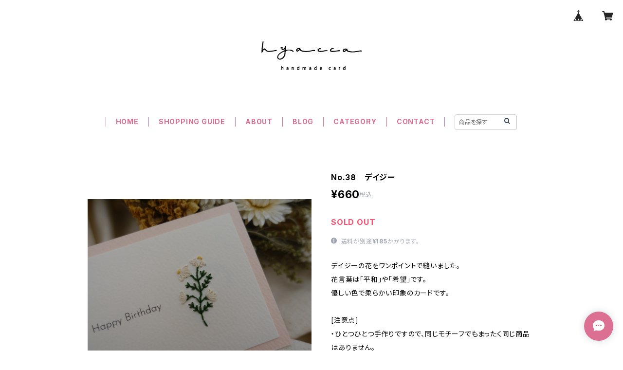

--- FILE ---
content_type: text/html; charset=UTF-8
request_url: https://shop.hyacca.org/items/67557317/reviews?format=user&score=all&page=1
body_size: 648
content:
				<li class="review01__listChild">
			<figure class="review01__itemInfo">
				<a href="/items/12025965" class="review01__imgWrap">
					<img src="https://baseec-img-mng.akamaized.net/images/item/origin/bb0f9c4ff0aa7046f97072b6d9576210.jpg?imformat=generic&q=90&im=Resize,width=146,type=normal" alt="草花モチーフのフリーカード01" class="review01__img">
				</a>
				<figcaption class="review01__item">
					<i class="review01__iconImg ico--good"></i>
					<p class="review01__itemName">草花モチーフのフリーカード01</p>
										<time datetime="2019-03-27" class="review01__date">2019/03/27</time>
				</figcaption>
			</figure><!-- /.review01__itemInfo -->
						<p class="review01__comment">主人のバースデーカードを探していて、
お花好き、紫が好き！な主人にぴったりのものを見つけました。
とても丁寧で綺麗で、主人に渡すのが楽しみです！
またよろしくお願いいたします☺︎</p>
								</li>
				<li class="review01__listChild">
			<figure class="review01__itemInfo">
				<a href="/items/10876893" class="review01__imgWrap">
					<img src="https://baseec-img-mng.akamaized.net/images/item/origin/5a83645202f97cff8cfd6b8019b41364.jpg?imformat=generic&q=90&im=Resize,width=146,type=normal" alt="お花のふちどりバースデーカード（だいだい）" class="review01__img">
				</a>
				<figcaption class="review01__item">
					<i class="review01__iconImg ico--good"></i>
					<p class="review01__itemName">お花のふちどりバースデーカード（だいだい）</p>
										<time datetime="2018-10-30" class="review01__date">2018/10/30</time>
				</figcaption>
			</figure><!-- /.review01__itemInfo -->
						<p class="review01__comment">無事にお受取りいたしました。
大切な人への誕生日カードとして購入させていただいたのですが、刺繍がとても綺麗で温かい気持ちになります。
購入させていただきまして本当にありがとうございました。
また購入させていただきます♪♪</p>
								</li>
				<li class="review01__listChild">
			<figure class="review01__itemInfo">
				<a href="/items/2632441" class="review01__imgWrap">
					<img src="https://baseec-img-mng.akamaized.net/images/item/origin/178547680923a9fe76ef37c26151a133.png?imformat=generic&q=90&im=Resize,width=146,type=normal" alt="※M様専用オーダーメイドカード" class="review01__img">
				</a>
				<figcaption class="review01__item">
					<i class="review01__iconImg ico--good"></i>
					<p class="review01__itemName">※M様専用オーダーメイドカード</p>
										<time datetime="2018-04-11" class="review01__date">2018/04/11</time>
				</figcaption>
			</figure><!-- /.review01__itemInfo -->
								</li>
				<li class="review01__listChild">
			<figure class="review01__itemInfo">
				<a href="/items/2426722" class="review01__imgWrap">
					<img src="/i/testpro1.png" alt="あるふぁべっと K" class="review01__img">
				</a>
				<figcaption class="review01__item">
					<i class="review01__iconImg ico--good"></i>
					<p class="review01__itemName">あるふぁべっと K</p>
										<p class="review01__itemVariation">桃</p>
										<time datetime="2018-03-19" class="review01__date">2018/03/19</time>
				</figcaption>
			</figure><!-- /.review01__itemInfo -->
								</li>
				<li class="review01__listChild">
			<figure class="review01__itemInfo">
				<a href="/items/2632441" class="review01__imgWrap">
					<img src="https://baseec-img-mng.akamaized.net/images/item/origin/178547680923a9fe76ef37c26151a133.png?imformat=generic&q=90&im=Resize,width=146,type=normal" alt="※T様専用オーダーメイドカード" class="review01__img">
				</a>
				<figcaption class="review01__item">
					<i class="review01__iconImg ico--good"></i>
					<p class="review01__itemName">※T様専用オーダーメイドカード</p>
										<time datetime="2017-05-26" class="review01__date">2017/05/26</time>
				</figcaption>
			</figure><!-- /.review01__itemInfo -->
								</li>
		